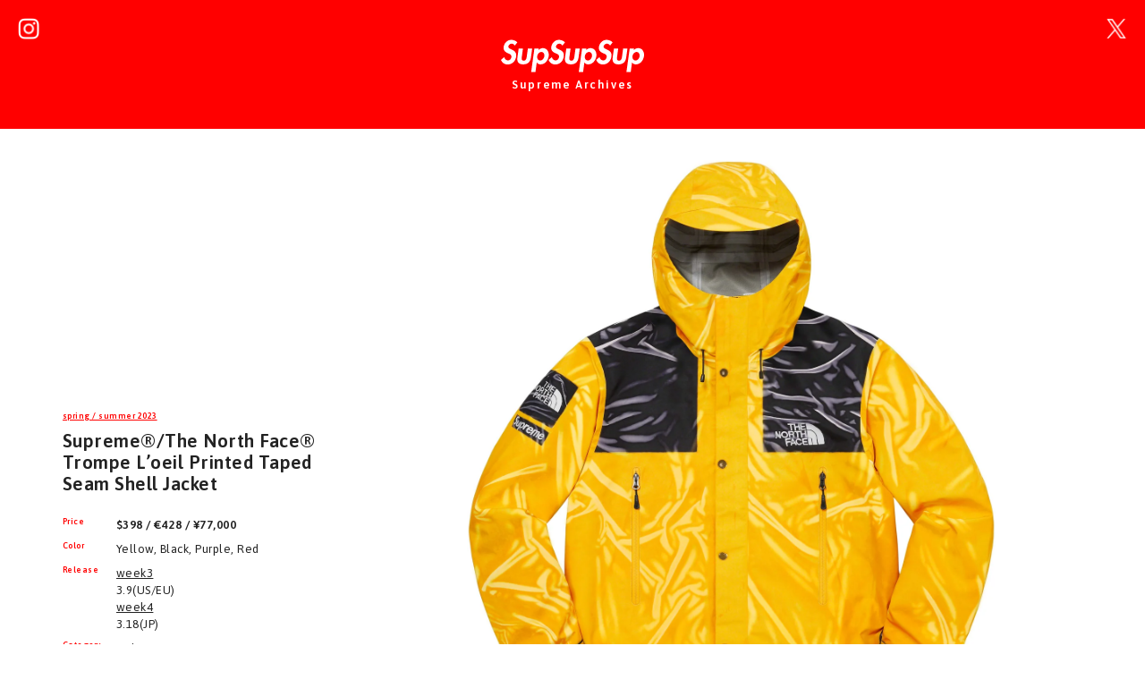

--- FILE ---
content_type: text/html
request_url: https://supsupsup.com/23ss/01_jackets/33/item.html
body_size: 2981
content:
<!doctype html>
<html lang="ja">
<head>
<meta charset="utf-8">
<meta http-equiv="X-UA-Compatible" content="IE=edge">
<meta name="viewport" content="width=device-width, initial-scale=1, shrink-to-fit=no">
<title>Supreme®/The North Face® Trompe L’oeil Printed Taped Seam Shell Jacket | Supreme 23ss</title>
<meta name="keywords" content="Supreme, SupSupSup, Supreme®/The North Face® Trompe L’oeil Printed Taped Seam Shell Jacket, シュプリーム, 23ss, week3">
<meta name="description" content="Supreme 2023年春夏に発売された「Supreme®/The North Face® Trompe L’oeil Printed Taped Seam Shell Jacket（シュプリーム/ザ・ノース・フェイス トロンプ・ルイユプリント テープシームシェルジャケット）」の販売先リンク、定価、サイズ、カラバリ、ディティールをご紹介。">
<meta property="og:title" content="Supreme®/The North Face® Trompe L’oeil Printed Taped Seam Shell Jacket | Supreme 23ss">
<meta property="og:type" content="article">
<meta property="og:url" content="https://supsupsup.com/23ss/01_jackets/33/item.html">
<meta property="og:image" content="https://supsupsup.com/23ss/01_jackets/33/all.webp">
<meta property="og:site_name" content="SupSupSup | Supreme Archives">
<meta property="og:description" content="Supreme 2023年春夏に発売された「Supreme®/The North Face® Trompe L’oeil Printed Taped Seam Shell Jacket（シュプリーム/ザ・ノース・フェイス トロンプ・ルイユプリント テープシームシェルジャケット）」の販売先リンク、定価、サイズ、カラバリ、ディティールをご紹介。">
<link rel="shortcut icon" href="https://supsupsup.com/assets/images/favicon.ico">
<link rel="preconnect" href="https://fonts.googleapis.com">
<link rel="preconnect" href="https://fonts.gstatic.com" crossorigin>
<link href="https://fonts.googleapis.com/css2?family=Asap:wght@400;600&display=swap" rel="stylesheet">
<link rel="stylesheet" type="text/css" href="../../../assets/bootstrap-5.0.0-beta1-dist/css/bootstrap.min.css"/>
<link rel="stylesheet" type="text/css" href="../../../assets/css/style-common.css?20211129"/>
<link rel="stylesheet" type="text/css" href="../../../assets/css/style-pages.css?20240330"/>
<!-- Global site tag (gtag.js) - Google Analytics --> 
<script async src="https://www.googletagmanager.com/gtag/js?id=UA-162121339-1"></script> 
<script>
  window.dataLayer = window.dataLayer || [];
  function gtag(){dataLayer.push(arguments);}
  gtag('js', new Date());

  gtag('config', 'UA-162121339-1');
</script>
</head>
<body id="pages">
<header>
	<div class="logo"><a href="https://supsupsup.com/"> <img src="../../../assets/images/logo-supsupsup.svg" alt="SupSupSup" title="SupSupSup" width="200" height="45"> </a></div>
	<p class="sub-title">Supreme Archives</p>
	<div class="sns">
		<div class="instagram"><a href="https://www.instagram.com/supsupsup_archive/" target="_blank"><img src="../../../assets/images/icon_instagram.png" class="img-fluid" alt="instagram" title="instagram" width="24" height="24"></a></div>
		<div class="twitter"><a href="https://twitter.com/supreme_archive" target="_blank"><img src="../../../assets/images/icon_x.png" class="img-fluid" alt="twitter" title="twitter" width="24" height="24"></a></div>
	</div>
</header>
<div id="main" class="clearfix">
	<div class="txt-area">
		<div class="adsense-336x280"> 
			<script async src="https://pagead2.googlesyndication.com/pagead/js/adsbygoogle.js?client=ca-pub-5496799695448803"
			 crossorigin="anonymous"></script> 
			<!-- スクエア-レスポンシブ --> 
			<ins class="adsbygoogle"
			 style="display:block"
			 data-ad-client="ca-pub-5496799695448803"
			 data-ad-slot="7966772354"
			 data-ad-format="auto"
			 data-full-width-responsive="true"></ins> 
			<script>
			 (adsbygoogle = window.adsbygoogle || []).push({});
			</script> 
		</div>
		<p class="week"><a href="../../../2023ss.html">spring / summer 2023</a></p>
		<h2 id="name">Supreme®/The North Face® Trompe L’oeil Printed Taped Seam Shell Jacket</h2>
		<dl class="clearfix">
			<dt>Price</dt>
			<dd class="price">$398 / €428 / ¥77,000</dd>
			<dt>Color</dt>
			<dd>Yellow, Black, Purple, Red</dd>
			<dt>Release</dt>
			<dd class="date"><a href="../../../2023ss.html#week3">week3</a><br>
				3.9(US/EU)<br>
				<a href="../../../2023ss.html#week4">week4</a><br>
				3.18(JP)</dd>
			<dt>Category</dt>
			<dd>jackets</dd>
			<dt>Size</dt>
			<dd>
				<div class="size cm">
					<table>
						<thead>
							<tr>
								<td class="title">cm</td>
								<td>S</td>
								<td>M</td>
								<td>L</td>
								<td>XL</td>
							</tr>
						</thead>
						<tbody>
							<tr>
								<td>着丈</td>
								<td>68</td>
								<td>71</td>
								<td>74</td>
								<td>77</td>
							</tr>
							<tr>
								<td>身幅</td>
								<td>58</td>
								<td>62</td>
								<td>66</td>
								<td>70</td>
							</tr>
							<tr>
								<td>袖丈</td>
								<td>63</td>
								<td>65</td>
								<td>67</td>
								<td>69</td>
							</tr>
							<tr>
								<td>肩幅</td>
								<td>48</td>
								<td>50</td>
								<td>52</td>
								<td>54</td>
							</tr>
						</tbody>
					</table>
				</div>
				<div class="size inch">
					<table>
						<thead>
							<tr>
								<td class="title">inch</td>
								<td>S</td>
								<td>M</td>
								<td>L</td>
								<td>XL</td>
								<td>XXL</td>
							</tr>
						</thead>
						<tbody>
							<tr>
								<td>body length</td>
								<td>26 3/4</td>
								<td>27 3/4</td>
								<td>28 3/4</td>
								<td>29 3/4</td>
								<td>30 3/4</td>
							</tr>
							<tr>
								<td>chest width</td>
								<td>23 1/4</td>
								<td>24 3/4</td>
								<td>26 1/4</td>
								<td>27 3/4</td>
								<td>29 3/4</td>
							</tr>
							<tr>
								<td>sleeve length</td>
								<td>34 3/4</td>
								<td>35 3/4</td>
								<td>36 3/4</td>
								<td>37 3/4</td>
								<td>38 3/4</td>
							</tr>
						</tbody>
					</table>
				</div>
			</dd>
			<dt>Tag</dt>
			<dd><a class="tag" href="https://supsupsup.com/collaboration/tnf.html">The North Face</a></dd>
		</dl>
		<p class="description">Water resistant recycled poly shell with trompe l’oeil printed graphic, taped seams and printed logo tricot backing. Full zip closure with velcro placket and Aquaguard zip Alpine pockets. Interior elastic shockcords at fixed hood and hem with velcro closures at cuffs. Printed logos on chest, back shoulder and sleeve. Made exclusively for Supreme.</p>
		<h3 class="name-ja">シュプリーム/ザ・ノース・フェイス トロンプ・ルイユプリント テープシームシェルジャケット</h3>
		<p class="description"> </p>
		<div class="buy"><a class="stockx" href="https://stockx.pvxt.net/e4OoW1" target="_blank">BUY _ StockX</a></div>
	</div>
	<div class="img-area clearfix">
		<div class="img w-100"><img src="01a.webp" class="img-fluid" alt="Supreme®/The North Face® Trompe L’oeil Printed Taped Seam Shell Jacket" title="Supreme" width="600" height="600"></div>
		<div class="img"><img src="01b.webp" class="img-fluid" alt="Supreme®/The North Face® Trompe L’oeil Printed Taped Seam Shell Jacket" title="Supreme" width="600" height="600"></div>
		<div class="img"><img src="01c.webp" class="img-fluid" alt="Supreme®/The North Face® Trompe L’oeil Printed Taped Seam Shell Jacket" title="Supreme" width="600" height="600"></div>
		<div class="img"><img src="01d.webp" class="img-fluid" alt="Supreme®/The North Face® Trompe L’oeil Printed Taped Seam Shell Jacket" title="Supreme" width="600" height="600"></div>
		<hr>
		<div class="img w-100"><img src="02a.webp" class="img-fluid" alt="Supreme®/The North Face® Trompe L’oeil Printed Taped Seam Shell Jacket" title="Supreme" width="600" height="600"></div>
		<div class="img"><img src="02b.webp" class="img-fluid" alt="Supreme®/The North Face® Trompe L’oeil Printed Taped Seam Shell Jacket" title="Supreme" width="600" height="600"></div>
		<div class="img"><img src="02c.webp" class="img-fluid" alt="Supreme®/The North Face® Trompe L’oeil Printed Taped Seam Shell Jacket" title="Supreme" width="600" height="600"></div>
		<div class="img"><img src="02d.webp" class="img-fluid" alt="Supreme®/The North Face® Trompe L’oeil Printed Taped Seam Shell Jacket" title="Supreme" width="600" height="600"></div>
		<hr>
		<div class="img w-100"><img src="03a.webp" class="img-fluid" alt="Supreme®/The North Face® Trompe L’oeil Printed Taped Seam Shell Jacket" title="Supreme" width="600" height="600"></div>
		<div class="img"><img src="03b.webp" class="img-fluid" alt="Supreme®/The North Face® Trompe L’oeil Printed Taped Seam Shell Jacket" title="Supreme" width="600" height="600"></div>
		<div class="img"><img src="03c.webp" class="img-fluid" alt="Supreme®/The North Face® Trompe L’oeil Printed Taped Seam Shell Jacket" title="Supreme" width="600" height="600"></div>
		<div class="img"><img src="03d.webp" class="img-fluid" alt="Supreme®/The North Face® Trompe L’oeil Printed Taped Seam Shell Jacket" title="Supreme" width="600" height="600"></div>
		<hr>
		<div class="img w-100"><img src="04a.webp" class="img-fluid" alt="Supreme®/The North Face® Trompe L’oeil Printed Taped Seam Shell Jacket" title="Supreme" width="600" height="600"></div>
		<div class="img"><img src="04b.webp" class="img-fluid" alt="Supreme®/The North Face® Trompe L’oeil Printed Taped Seam Shell Jacket" title="Supreme" width="600" height="600"></div>
		<div class="img"><img src="04c.webp" class="img-fluid" alt="Supreme®/The North Face® Trompe L’oeil Printed Taped Seam Shell Jacket" title="Supreme" width="600" height="600"></div>
		<div class="img"><img src="04d.webp" class="img-fluid" alt="Supreme®/The North Face® Trompe L’oeil Printed Taped Seam Shell Jacket" title="Supreme" width="600" height="600"></div>
		<hr>
		<div class="img w-100"><img src="../../00_image/week03/tnf-031.webp" class="img-fluid" alt="Supreme®/The North Face® Trompe L’oeil Printed Taped Seam Shell Jacket" title="Supreme" width="600" height="600"></div>
		<div class="img w-100"><img src="../../00_image/week03/tnf-032.webp" class="img-fluid" alt="Supreme®/The North Face® Trompe L’oeil Printed Taped Seam Shell Jacket" title="Supreme" width="600" height="600"></div>
		<hr>
		<div class="img w-100"><img src="../../00_image/week03/tnf-007.webp" class="img-fluid" alt="Supreme®/The North Face® Trompe L’oeil Printed Taped Seam Shell Jacket" title="Supreme" width="600" height="600"></div>
		<div class="img w-100"><img src="../../00_image/week03/tnf-008.webp" class="img-fluid" alt="Supreme®/The North Face® Trompe L’oeil Printed Taped Seam Shell Jacket" title="Supreme" width="600" height="600"></div>
		<div class="img w-100"><img src="../../00_image/week03/tnf-009.webp" class="img-fluid" alt="Supreme®/The North Face® Trompe L’oeil Printed Taped Seam Shell Jacket" title="Supreme" width="600" height="600"></div>
		<div class="img w-100"><img src="../../00_image/week03/tnf-010.webp" class="img-fluid" alt="Supreme®/The North Face® Trompe L’oeil Printed Taped Seam Shell Jacket" title="Supreme" width="600" height="600"></div>
		<hr>
		<div class="adsense-item-img-space"> 
			<script async src="https://pagead2.googlesyndication.com/pagead/js/adsbygoogle.js?client=ca-pub-5496799695448803"
		     crossorigin="anonymous"></script> 
			<!-- アイテムページ画像間 --> 
			<ins class="adsbygoogle"
			 style="display:block"
			 data-ad-client="ca-pub-5496799695448803"
			 data-ad-slot="5859363629"
			 data-ad-format="auto"
			 data-full-width-responsive="true"></ins> 
			<script>
			 (adsbygoogle = window.adsbygoogle || []).push({});
			</script> 
		</div>
		<hr>
	</div>
	<div class="related-item">
		<p class="head">Related Items</p>
		<div class="img"><a href="../../01_jackets/32/item.html"><img src="../../01_jackets/32/s/all.webp" class="img-fluid" alt="Supreme®/The North Face® Nuptse Jacket" title="Supreme" width="62" height="62"></a></div>
		<div class="img"><a href="../../01_jackets/33/item.html"><img src="../../01_jackets/33/s/all.webp" class="img-fluid" alt="Supreme®/The North Face® Trompe L’oeil Printed Taped Seam Shell Jacket" title="Supreme" width="62" height="62"></a></div>
		<div class="img"><a href="../../03_tops-sweaters/51/item.html"><img src="../../03_tops-sweaters/51/s/all.webp" class="img-fluid" alt="Supreme®/The North Face® Fleece Pullover" title="Supreme" width="62" height="62"></a></div>
		<div class="img"><a href="../../03_tops-sweaters/52/item.html"><img src="../../03_tops-sweaters/52/s/all.webp" class="img-fluid" alt="Supreme®/The North Face® T-Shirt" title="Supreme" width="62" height="62"></a></div>
		<div class="img"><a href="../../04_sweatshirts/27/item.html"><img src="../../04_sweatshirts/27/s/all.webp" class="img-fluid" alt="Supreme®/The North Face® Hooded Sweatshirt" title="Supreme" width="62" height="62"></a></div>
		<div class="img"><a href="../../05_pants/33/item.html"><img src="../../05_pants/33/s/all.webp" class="img-fluid" alt="Supreme®/The North Face® Mountain Pant" title="Supreme" width="62" height="62"></a></div>
		<div class="img"><a href="../../05_pants/34/item.html"><img src="../../05_pants/34/s/all.webp" class="img-fluid" alt="Supreme®/The North Face® Sweatpant" title="Supreme" width="62" height="62"></a></div>
		<div class="img"><a href="../../06_shorts/21/item.html"><img src="../../06_shorts/21/s/all.webp" class="img-fluid" alt="Supreme®/The North Face® Fleece Short" title="Supreme" width="62" height="62"></a></div>
		<div class="img"><a href="../../08_hats/64/item.html"><img src="../../08_hats/64/s/all.webp" class="img-fluid" alt="Supreme®/The North Face® Fleece Beanie" title="Supreme" width="62" height="62"></a></div>
		<div class="img"><a href="../../09_bags/12/item.html"><img src="../../09_bags/12/s/all.webp" class="img-fluid" alt="Supreme®/The North Face® Trompe L’oeil Printed Borealis Backpack" title="Supreme" width="62" height="62"></a></div>
		<div class="img"><a href="../../10_accessories/49/item.html"><img src="../../10_accessories/49/s/all.webp" class="img-fluid" alt="Supreme®/The North Face® Montana Mitt" title="Supreme" width="62" height="62"></a></div>
	</div>
</div>
<footer>
	<div class="nav-footer"><a href="https://supsupsup.com/2023ss.html">23ss</a><a href="https://supsupsup.com/">top</a></div>
	<p class="copyright">&copy; supsupsup.com</p>
</footer>
<script src="https://code.jquery.com/jquery.js"></script>
</body>
</html>

--- FILE ---
content_type: text/html; charset=utf-8
request_url: https://www.google.com/recaptcha/api2/aframe
body_size: 265
content:
<!DOCTYPE HTML><html><head><meta http-equiv="content-type" content="text/html; charset=UTF-8"></head><body><script nonce="4axFM4vkdymJbpifggDLcg">/** Anti-fraud and anti-abuse applications only. See google.com/recaptcha */ try{var clients={'sodar':'https://pagead2.googlesyndication.com/pagead/sodar?'};window.addEventListener("message",function(a){try{if(a.source===window.parent){var b=JSON.parse(a.data);var c=clients[b['id']];if(c){var d=document.createElement('img');d.src=c+b['params']+'&rc='+(localStorage.getItem("rc::a")?sessionStorage.getItem("rc::b"):"");window.document.body.appendChild(d);sessionStorage.setItem("rc::e",parseInt(sessionStorage.getItem("rc::e")||0)+1);localStorage.setItem("rc::h",'1769426487917');}}}catch(b){}});window.parent.postMessage("_grecaptcha_ready", "*");}catch(b){}</script></body></html>

--- FILE ---
content_type: text/css
request_url: https://supsupsup.com/assets/css/style-common.css?20211129
body_size: 624
content:
body {
	color: #222222;
	font-size: 13px;
	letter-spacing: 0.03rem;
	font-family: 'Asap', sans-serif;
}
::selection {
	background: #ff0000;
	color: #fff;
}
a {
    color: inherit;
	text-decoration: none;
}
.red {
	color: #ff0000;
}
.no-click, .no-click a {
	pointer-events: none;
	opacity: 0.3;
}
ul {
    list-style: none;
    padding: 0;
    margin: 0;
}
header, footer {
	padding: 30px 20px;
}
header {
	position: relative;
	width: 100%;
	background-color: #ff0000;
}
header .logo {
	text-align: center;
}
header .logo img {
	width: 150px;
}
header p.sub-title {
	color: #FFFFFF;
	font-size: 0.8rem;
	font-weight: 600;
	text-align: center;
	letter-spacing: 0.1rem;
	margin: 0;
	padding: 0;
}
header .sns .instagram {
	position: absolute;
	left: 20px;
	top: 20px;
}
header .sns .twitter {
	position: absolute;
	right: 20px;
	top: 20px;
}
header .sns img {
	width: 1.5rem;
}
header .sns a:hover {
	opacity: 0.5;
}
header .g-search {
	max-width: 600px;
	margin: 20px auto 0 auto;
}
footer {
	text-align: center;
}
footer .copyright {
	font-size: 10px;
}
footer .description {
	font-size: 10px;
}
footer .about a {
	color: #ff0000;
	font-weight: 600;
}
footer .about a:hover {
	color: #ff0000;
	text-decoration: underline;
}
footer .nav-footer {
	width: 150px;
	text-align: center;
	margin: 10px auto 30px;
}
footer .nav-footer a {
	display: block;
	color: #ff0000;
	padding: 10px 30px;
	font-weight: 600;
	background-color: #FFFFFF;
	text-decoration: none;
	border: solid 1px #ff0000;
	border-radius: 20px;
	margin: 10px;
}
.ad {
	padding: 20px 0;
}
.ad-ssense img {
	width: 100%;
	border: 1px solid #C9C9C9;
}
.adsense-top {
	width: 100%;
	max-width: 1200px;
	margin: 0 auto;
}
.adsense-page-01 {
	width: 100%;
	max-width: 1200px;
	margin: -50px auto 30px;
}
.adsense-page-02 {
	width: 100%;
	margin-top: 50px;
}
.ad-horizon {
    margin: 0 auto;
    text-align: center;
}
@media (min-width: 768px) {

}